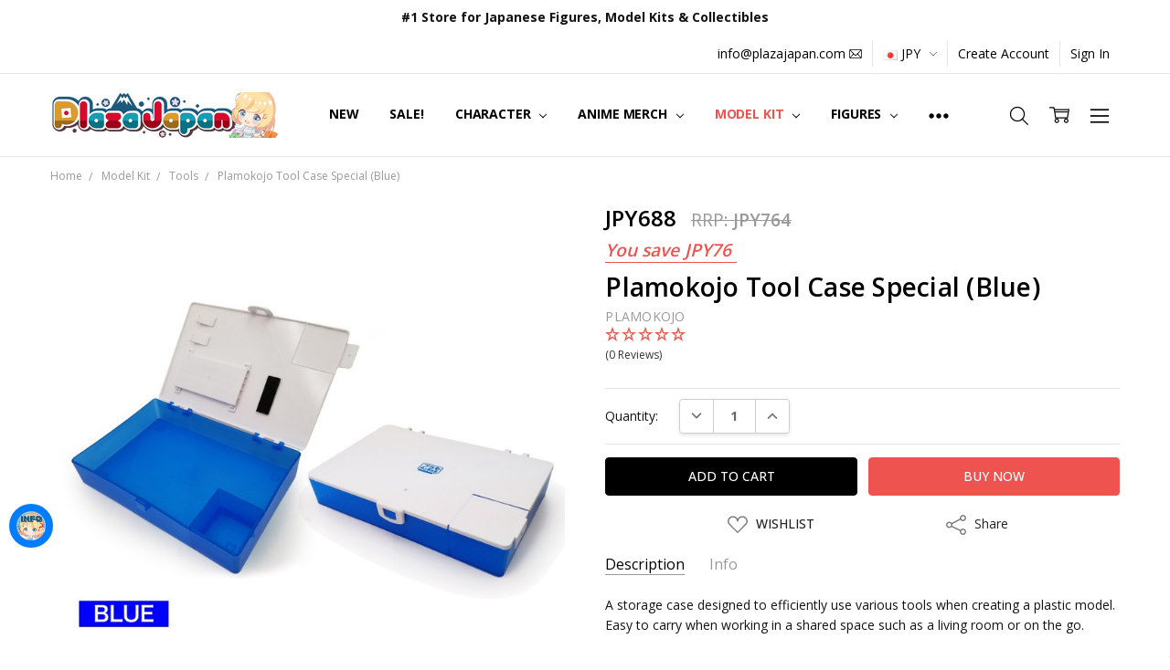

--- FILE ---
content_type: text/html; charset=UTF-8
request_url: https://www.plazajapan.com/search.php
body_size: 45
content:
<div>
</div>

<script>window.bodlEvents.product.emit('bodl_v1_keyword_search', { event_id: '77e9e9bf-9054-4dec-b22a-13c624fcb170', search_keyword: '', channel_id: '1' });</script>

--- FILE ---
content_type: application/javascript
request_url: https://www.plazajapan.com/content/js/jquery-listnav.js
body_size: 3788
content:
/*
* jQuery listnav plugin
*
* Add a slick "letter-based" navigation bar to all of your lists.
* Click a letter to quickly filter the list to items that match that letter.
*
* Dual licensed under the MIT and GPL licenses:
*   http://www.opensource.org/licenses/mit-license.php
*   http://www.gnu.org/licenses/gpl.html
*
* Version 3.0.0 (11/22/2017)
* Author: Eric Steinborn
* Compatibility: jQuery 2.0+
*
*/
(function ($) {
  $.fn.listnav = function (options) {
    var opts = $.extend({}, $.fn.listnav.defaults, options),
        letters = ['_', 'a', 'b', 'c', 'd', 'e', 'f', 'g', 'h', 'i', 'j', 'k', 'l', 'm', 'n', 'o', 'p', 'q', 'r', 's', 't', 'u', 'v', 'w', 'x', 'y', 'z', '-'],
        firstClick = false,
        clickEventType = '';

    //detect if you are on a touch device easily.
    if (document.ontouchstart !== null) {
      clickEventType = 'click';
    } else {
      // We added 'click' to this becuase on touchscreen computers, when you click with a mouse, it will not fire the click function on a letter, hence disabling the entire plugin functionality. Thanks to my homeboy @clechner77 for pointing this out to me:
      // https://github.com/esteinborn/jquery-listnav/issues/34
      clickEventType = 'touchend click';
    }

    opts.prefixes = $.map(opts.prefixes, function (n) {
      return n.toLowerCase();
    });

    return this.each(function () {
      var $wrapper, $letters, $letterCount, left, width, count,
          id = this.id,
          $list = $(this),
          counts = {},
          allCount = 0, fullCount = 0,
          isAll = true,
          prevLetter = '';

      if ( !$('#' + id + '-nav').length ) {
        $('<div id="' + id + '-nav" class="listNav"/>').insertBefore($list);
        // Insert the nav if its not been inserted already (preferred method)
        // Legacy method was to add the nav yourself in HTML, I didn't like that requirement
      }

      $wrapper = $('#' + id + '-nav');
      // <ul id="myList"> for list and <div id="myList-nav"> for nav wrapper

      function init() {
        $wrapper.append(createLettersHtml());

        $letters = $('.ln-letters', $wrapper).slice(0, 1);

        if ( opts.showCounts ) {
          $letterCount = $('.ln-letter-count', $wrapper).slice(0, 1);
        }

        addClasses();

        addNoMatchLI();

        bindHandlers();

        if (opts.flagDisabled) {
          addDisabledClass();
        }

        // remove nav items we don't need

        if ( !opts.includeAll ) {
          $('.all', $letters).remove();
        }

        if ( !opts.includeNums ) {
          $('._', $letters).remove();
        }

        if ( !opts.includeOther ) {
          $('.-', $letters).remove();
        }

        if ( opts.removeDisabled ) {
          $('.ln-disabled', $letters).remove();
        }

        $(':last', $letters).addClass('ln-last');

        if ( $.cookie && (opts.cookieName !== null) ) {
          var cookieLetter = $.cookie(opts.cookieName);

          if ( cookieLetter !== null && typeof cookieLetter !== "undefined" ) {
            opts.initLetter = cookieLetter;
          }
        }

        // decide what to show first
        // Is there an initLetter set, if so, show that letter first
        if ( opts.initLetter !== '' ) {
          firstClick = true;

          // click the initLetter if there was one
          $('.' + opts.initLetter.toLowerCase(), $letters).slice(0, 1).trigger('click');
        } else {
          // If you want to Hide all options until a user clicks
          if ( opts.initHidden ) {

            addInitHiddenLI();

            $list.children().addClass("listNavHide");

            $list.children('.ln-init-hidden').removeClass('listNavHide');
          }
          // If no init letter is set, and you included All, then show it
          else if ( opts.includeAll ) {
            // make the All link look clicked, but don't actually click it
            $('.all', $letters).addClass('ln-selected');
          } else {
            // All was not included, lets find the first letter with a count and show it
            for ( var i = ((opts.includeNums) ? 0 : 1); i < letters.length; i++) {
              if ( counts[letters[i]] > 0 ) {
                firstClick = true;

                $('.' + letters[i], $letters).slice(0, 1).trigger('click');

                break;
              }
            }
          }
        }
      }

      // position the letter count above the letter links
      function setLetterCountTop() {
        // we're going to need to subtract this from the top value of the wrapper to accomodate changes in font-size in CSS.
        var letterCountHeight = $letterCount.outerHeight();

        $letterCount.css({
          top: $('a:first', $wrapper).slice(0, 1).position().top - letterCountHeight
          // we're going to grab the first anchor in the list
          // We can no longer guarantee that a specific letter will be present
          // since adding the "removeDisabled" option
        });
      }

      // adds a class to each LI that has text content inside of it (ie, inside an <a>, a <div>, nested DOM nodes, etc)
      function addClasses() {
        var str, spl, $this,
          firstChar = '',
          hasPrefixes = (opts.prefixes.length > 0),
          hasFilterSelector = (opts.filterSelector.length > 0);

        // Iterate over the list and set a class on each one and use that to filter by
        $($list).children().each(function () {
          $this = $(this);

          // I'm assuming you didn't choose a filterSelector, hopefully saving some cycles
          if ( !hasFilterSelector ) {
            //Grab the first text content of the LI, we'll use this to filter by
            str = $.trim($this.text()).toLowerCase();
          } else {
            // You set a filterSelector so lets find it and use that to search by instead
            str = $.trim($this.find(opts.filterSelector).text()).toLowerCase();
          }

          // This will run only if there is something to filter by, skipping over images and non-filterable content.
          if (str !== '') {
            // Apply the non-prefix class to LIs that have prefixed content in them
            if (hasPrefixes) {
              var prefixes = $.map(opts.prefixes, function(value) {
                return value.indexOf(' ') <= 0 ? value + ' ' : value;
              });
              var matches = $.grep(prefixes, function(value) {
                return str.indexOf(value) === 0;
              });
              if (matches.length > 0) {
                var afterMatch = str.toLowerCase().split(matches[0])[1];

                if(afterMatch !== null) {
                  firstChar = $.trim(afterMatch).charAt(0);
                } else {
                  firstChar = str.charAt(0);
                }
                addLetterClass(firstChar, $this, true);
                return;
              }
            }
            // Find the first letter in the LI, including prefixes
            firstChar = str.charAt(0);

            // Doesn't send true to function, which will ++ the All count on prefixed items
            addLetterClass(firstChar, $this);
          }
        });
      }

      // Add the appropriate letter class to the current element
      function addLetterClass(firstChar, $el, isPrefix) {
        if ( /\W/.test(firstChar) ) {
          firstChar = '-'; // not A-Z, a-z or 0-9, so considered "other"
        }

        if ( !isNaN(firstChar) ) {
          firstChar = '_'; // use '_' if the first char is a number
        }

        $el.addClass('ln-' + firstChar);

        if ( counts[firstChar] === undefined ) {
          counts[firstChar] = 0;
        }

        counts[firstChar]++;

        if (!isPrefix) {
          allCount++;
        }
      }

      function addDisabledClass() {
        for ( var i = 0; i < letters.length; i++ ) {
          if ( counts[letters[i]] === undefined ) {
            $('.' + letters[i], $letters).addClass('ln-disabled');
          }
        }
      }

      function addNoMatchLI() {
        $list.append('<li class="ln-no-match listNavHide">' + opts.noMatchText + '</li>');
      }

      function addInitHiddenLI() {
        $list.append('<li class="ln-init-hidden listNavHide">' + opts.initHiddenText + '</li>');
      }

      function getLetterCount(el) {
        if ($(el).hasClass('all')) {
          if (opts.dontCount) {
            fullCount = allCount - $list.find(opts.dontCount).length;
          } else {
            fullCount = allCount;
          }

          return fullCount;
        } else {
          el = '.ln-' + $(el).attr('class').split(' ')[0];

          if (opts.dontCount) {
            count = $list.find(el).not(opts.dontCount).length;
          } else {
            count = $list.find(el).length;
          }

          return (count !== undefined) ? count : 0; // some letters may not have a count in the hash
        }
      }

      function bindHandlers() {
        if (opts.showCounts) {
          // sets the top position of the count div in case something above it on the page has resized
          $wrapper.mouseover(function () {
            setLetterCountTop();
          });

          //shows the count above the letter
          //
          $('.ln-letters a', $wrapper).mouseover(function () {
            left = $(this).position().left;
            width = ($(this).outerWidth()) + 'px';
            count = getLetterCount(this);

            $letterCount.css({
              left: left,
              width: width
            }).text(count).addClass("letterCountShow").removeClass("listNavHide"); // set left position and width of letter count, set count text and show it
          }).mouseout(function () { // mouseout for each letter: hide the count
            $letterCount.addClass("listNavHide").removeClass("letterCountShow");
          });
        }

        // click handler for letters: shows/hides relevant LI's
        //
        $('a', $letters).on(clickEventType, function (e) {
          e.preventDefault();
          var $this = $(this),
            letter = $this.attr('class').split(' ')[0],
            noMatches = $list.children('.ln-no-match');

          if ( opts.initHidden ) {
            $list.children('.ln-init-hidden').remove();
          }

          if ( prevLetter !== letter ) {
          // Only to run this once for each click, won't double up if they clicked the same letter
          // Won't hinder firstRun
            $('a.ln-selected', $letters).removeClass('ln-selected');

            if ( letter === 'all' ) {
              // If ALL button is clicked:
              $list.children().addClass("listNavShow").removeClass("listNavHide"); // Show ALL

              noMatches.addClass("listNavHide").removeClass("listNavShow"); // Hide the list item for no matches

              isAll = true; // set this to quickly check later
            } else {
              // If you didn't click ALL
              if ( isAll ) {
                // since you clicked ALL last time:
                $list.children().addClass("listNavHide").removeClass("listNavShow");

                isAll = false;
              } else if (prevLetter !== '') {
                $list.children('.ln-' + prevLetter).addClass("listNavHide").removeClass("listNavShow");
              }

              var count = getLetterCount(this);

              if (count > 0) {
                $list.children('.ln-' + letter).addClass("listNavShow").removeClass("listNavHide");
                noMatches.addClass("listNavHide").removeClass("listNavShow"); // in case it's showing
              } else {
                noMatches.addClass("listNavShow").removeClass("listNavHide");
              }
            }

            prevLetter = letter;

            if ($.cookie && (opts.cookieName !== null)) {
              $.cookie(opts.cookieName, letter, {
                expires: 999
              });
            }

            $this.addClass('ln-selected');

            $this.blur();

            if (!firstClick && (opts.onClick !== null)) {
              opts.onClick(letter);
            } else {
              firstClick = false; //return false;
            }
          } // end if prevLetter !== letter
        }); // end click()
      } // end BindHandlers()

      // creates the HTML for the letter links
      //
      function createLettersHtml() {
        var html = [];
        for (var i = 1; i < letters.length; i++) {
          if (html.length === 0) {
            html.push('<a class="all" href="#">'+ opts.allText + '</a><a class="_" href="#">0-9</a>');
          }
          html.push('<a class="' + letters[i] + '" href="#">' + ((letters[i] === '-') ? '...' : letters[i].toUpperCase()) + '</a>');
        }
        return '<div class="ln-letters">' + html.join('') + '</div>' + ((opts.showCounts) ? '<div class="ln-letter-count listNavHide">0</div>' : '');
        // Remove inline styles, replace with css class
        // Element will be repositioned when made visible
      }
      init();
    });
  };

  $.fn.listnav.defaults = {
    initHidden: false,
    initHiddenText: 'Tap a letter above to view matching items',
    initLetter: '',
    includeAll: true,
    allText: 'All',
    includeOther: false,
    includeNums: true,
    flagDisabled: true,
    removeDisabled: false,
    noMatchText: 'No matching entries',
    showCounts: true,
    dontCount: '',
    cookieName: null,
    onClick: null,
    prefixes: [],
    filterSelector: ''
  };
})(jQuery);


--- FILE ---
content_type: text/javascript; charset=UTF-8
request_url: https://ping.fastsimon.com/post_load?source=fast-simon-reporting&UUID=374593a3-f394-44fe-94db-5c69d31f0c86&store_id=1&api_type=json&session=1768892252&doc_ref=
body_size: -120
content:
{"isp_token":"g01KFD33J8WBYB4TSTQNZ5GY0GS"}

--- FILE ---
content_type: text/javascript; charset=UTF-8
request_url: https://ping.fastsimon.com/post_load?source=fast-simon-reporting&id=78877&UUID=374593a3-f394-44fe-94db-5c69d31f0c86&store_id=1&cart_token=&session=1768892252&st=g01KFD33J8WBYB4TSTQNZ5GY0GS&doc_ref=
body_size: -251
content:
{"isp_token":"g01KFD33J8WBYB4TSTQNZ5GY0GS"}